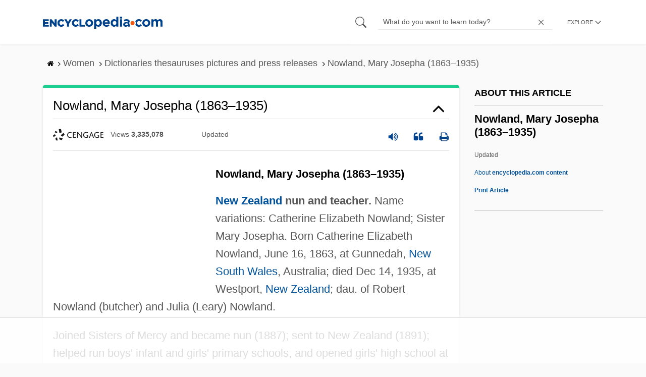

--- FILE ---
content_type: text/html
request_url: https://api.intentiq.com/profiles_engine/ProfilesEngineServlet?at=39&mi=10&dpi=936734067&pt=17&dpn=1&iiqidtype=2&iiqpcid=e5722ffb-1433-4d74-a7f3-290afa89471d&iiqpciddate=1769063147307&pcid=52a9fb37-0f66-4c1c-9ad2-c8c26e3b962f&idtype=3&gdpr=0&japs=false&jaesc=0&jafc=0&jaensc=0&jsver=0.33&testGroup=A&source=pbjs&ABTestingConfigurationSource=group&abtg=A&vrref=https%3A%2F%2Fwww.encyclopedia.com
body_size: 56
content:
{"abPercentage":97,"adt":1,"ct":2,"isOptedOut":false,"data":{"eids":[]},"dbsaved":"false","ls":true,"cttl":86400000,"abTestUuid":"g_194e442b-39d5-492b-bc9a-68c1971c0875","tc":9,"sid":-1712770275}

--- FILE ---
content_type: text/html; charset=utf-8
request_url: https://www.google.com/recaptcha/api2/aframe
body_size: 267
content:
<!DOCTYPE HTML><html><head><meta http-equiv="content-type" content="text/html; charset=UTF-8"></head><body><script nonce="J2p34oKShJ4HVC-SPW7PcA">/** Anti-fraud and anti-abuse applications only. See google.com/recaptcha */ try{var clients={'sodar':'https://pagead2.googlesyndication.com/pagead/sodar?'};window.addEventListener("message",function(a){try{if(a.source===window.parent){var b=JSON.parse(a.data);var c=clients[b['id']];if(c){var d=document.createElement('img');d.src=c+b['params']+'&rc='+(localStorage.getItem("rc::a")?sessionStorage.getItem("rc::b"):"");window.document.body.appendChild(d);sessionStorage.setItem("rc::e",parseInt(sessionStorage.getItem("rc::e")||0)+1);localStorage.setItem("rc::h",'1769063153769');}}}catch(b){}});window.parent.postMessage("_grecaptcha_ready", "*");}catch(b){}</script></body></html>

--- FILE ---
content_type: text/plain
request_url: https://rtb.openx.net/openrtbb/prebidjs
body_size: -227
content:
{"id":"e8ad9721-23d4-4a5d-b6b7-4a48908cf309","nbr":0}

--- FILE ---
content_type: text/plain
request_url: https://rtb.openx.net/openrtbb/prebidjs
body_size: -85
content:
{"id":"a317a289-5ef8-49d0-b6dd-7bff45b356c3","nbr":0}

--- FILE ---
content_type: text/plain
request_url: https://rtb.openx.net/openrtbb/prebidjs
body_size: -227
content:
{"id":"22f9633f-a520-4173-8a76-7d3b85093a6f","nbr":0}

--- FILE ---
content_type: text/plain
request_url: https://rtb.openx.net/openrtbb/prebidjs
body_size: -227
content:
{"id":"526618d7-69e7-4a52-934e-ae0c3800c03b","nbr":0}

--- FILE ---
content_type: text/plain; charset=UTF-8
request_url: https://at.teads.tv/fpc?analytics_tag_id=PUB_17002&tfpvi=&gdpr_consent=&gdpr_status=22&gdpr_reason=220&ccpa_consent=&sv=prebid-v1
body_size: 56
content:
YjMzMDRhY2YtNjY3Ni00YTA1LTkwNzgtOTMwNjJhMTZhMzA1Iy05LTc=

--- FILE ---
content_type: text/plain
request_url: https://rtb.openx.net/openrtbb/prebidjs
body_size: -227
content:
{"id":"fbef937f-ea1b-4447-8ab0-0ab4f7ae9ec9","nbr":0}

--- FILE ---
content_type: text/plain; charset=utf-8
request_url: https://ads.adthrive.com/http-api/cv2
body_size: 3746
content:
{"om":["00eoh6e0","04897otm","08298189wfv","0929nj63","0iyi1awv","0mzsmbxe","0p5m22mv","0ttevdxc","1","10011/140f603d0287260f11630805a1b59b3f","10011/5c318b44790eeb5c8b638875dd699ce4","10011/ba9f11025c980a17f6936d2888902e29","10310289136970_462615155","10310289136970_462615833","10310289136970_579599725","10310289136970_579600013","10310289136970_593674671","10310289136970_594352012","10ua7afe","11142692","1185:1610326628","1185:1610326728","11896988","12010080","12010084","12010088","12168663","12219634","124843_9","124848_7","12850756","17_24766984","17_24767245","1891/84814","1ktgrre1","1qycnxb6","1r7rfn75","202430_200_EAAYACog7t9UKc5iyzOXBU.xMcbVRrAuHeIU5IyS9qdlP9IeJGUyBMfW1N0_","2149:12147059","2249:567996566","2249:581439030","2249:650628516","2249:650650089","2249:650662457","2249:692228710","2249:695781210","2249:702812621","2307:0hly8ynw","2307:2gev4xcy","2307:4l7yzzlo","2307:5am84p90","2307:5vb39qim","2307:7fl72cxu","2307:7fmk89yf","2307:a7w365s6","2307:bn278v80","2307:clbujs0n","2307:cqant14y","2307:ge4000vb","2307:i3i05vpz","2307:jr169syq","2307:oj70mowv","2307:q6wuoqcc","2307:qlw2vktr","2307:s2ahu2ae","2307:t41ujkm8","2307:tty470r7","2307:ubjltf5y","2307:uqph5v76","2307:uvzw7l54","2307:ux1fyib3","2307:v7rcakhx","2409_15064_70_85808987","2409_15064_70_85809052","2409_15064_70_86739704","2409_25495_176_CR52092921","2409_25495_176_CR52092922","2409_25495_176_CR52092923","2409_25495_176_CR52092956","2409_25495_176_CR52092957","2409_25495_176_CR52092958","2409_25495_176_CR52092959","2409_25495_176_CR52150651","2409_25495_176_CR52153849","2409_25495_176_CR52175340","2409_25495_176_CR52178315","2409_25495_176_CR52178316","2409_25495_176_CR52186411","2409_25495_176_CR52188001","2409_91366_409_216598","248493040","25_53v6aquw","25_pz8lwofu","25_x716iscu","25_ztlksnbe","25_zwzjgvpw","2636_1101777_7764-1036203","2636_1101777_7764-1036208","2636_1101777_7764-1036209","2636_1101777_7764-1036210","2676:85807309","2676:85987448","2676:86050278","2676:86088017","2676:86688915","2676:86689339","2676:86689344","286bn7o6","29414696","29414711","2gglwanz","2jjp1phz","3018/e29f09527e31a755bb4b19616bcd8dd3","308_125203_16","308_125204_12","33118520","3335_25247_700109379","3335_25247_700109389","3335_25247_700109391","33865078","34182009","34405201","3490:CR52092920","3490:CR52092923","3490:CR52178316","3490:CR52212688","3490:CR52223725","3658_151356_wfxqcwx7","3658_15936_5am84p90","3658_18008_uqph5v76","3658_236365_i3i05vpz","3658_85713_T26341811","381513943572","3LMBEkP-wis","3aptpnuj","3k7yez81","3p0mnojb","3v2n6fcp","40209386","408698505","409_216384","409_216396","409_225982","409_225983","409_225988","409_226326","409_227223","409_228065","43919974","43919984","43919985","44629254","458901553568","462615644","4771_67437_1610326628","47869802","485027845327","48594493","49039749","49304284","4aqwokyz","4etfwvf1","4fk9nxse","4w5ob6c8","4z9jua9x","4zai8e8t","51004532","522710","52321874","53v6aquw","54779866","54779878","549410","5510:6mj57yc0","5510:cymho2zs","5510:qlw2vktr","5510:uer2l962","557_409_216366","557_409_220139","557_409_220334","557_409_220343","557_409_220344","557_409_220354","557_409_228054","557_409_228055","56071098","56341213","58147757","59856354","5989_1799740_703671438","5am84p90","5nukj5da","5ubl7njm","609577512","60f5a06w","61213159","618576351","618876699","619089559","61916211","61916225","61916229","61932920","61932925","61932933","6226505231","6226505239","6226530649","627227759","627301267","627309156","627309159","628015148","628086965","628153053","628223277","628360579","628360582","628444349","628456310","628622163","628622172","628622175","628622178","628622241","628622244","628622247","628683371","628687043","628687157","628687460","628687463","628803013","628841673","629007394","629009180","629168010","629168565","629171202","62959950","63068389","63092381","63100589","6365_61796_784844652399","6365_61796_784880274628","6365_61796_790184873203","644877544","651637461","6547_67916_00YqwUu4UxGCy6SYNxXL","6547_67916_8s2SeVvyTN8GB4CDL9uR","6547_67916_n8nOhMi1PLTZCqAiyu7G","6547_67916_omqh0QvcR6DuWeMjp8nV","6547_67916_r2Jz80WaUz49eeglJ1o4","6547_67916_yHvuDzlE7PGa04LIdmgG","659216891404","663293761","673375558002","680597458938","680_99480_700109379","687541004","696504971","697876985","697893112","6hye09n0","6l5qanx0","6lmy2lg0","6mj57yc0","700109383","700109389","702397981","705115233","705115332","705115442","705116521","705127202","707102936","726223570444","7354_138543_85807343","7354_229128_84572831","767866825418","7732580","7764-1036204","7764-1036208","77gj3an4","794di3me","7a0tg1yi","7cmeqmw8","7f298mk89yf","7fl72cxu","7fmk89yf","7nnanojy","7s82759r","7vplnmf7","7xb3th35","8152859","82_7764-1036205","82_7764-1036207","82_7764-1036209","8666/7cd4d5087da37c02cd8f72043b73ba5e","86698464","8968064","8b5u826e","8camtqjh","8orkh93v","8u2upl8r","8ul426rx","9057/0328842c8f1d017570ede5c97267f40d","9057/211d1f0fa71d1a58cabee51f2180e38f","9057/868172516e335964ecdf6a85afa967ab","9057/b232bee09e318349723e6bde72381ba0","90_12441747","90_12491645","90_12491687","96srbype","9nex8xyd","9t6gmxuz","9w2982eeemy","a1298t6xdb7","a2uqytjp","a4nw4c6t","a7w365s6","ag5h5euo","bd5xg6f6","bp4f2d47","c1t9ap74","c1u7ixf4","c75hp4ji","cgx63l2w","cmpalw5s","cqant14y","cr-8ku72n5v39rgv2","cr-ccrzxi5tx7uiu","cr-ccrzxi5tx7vjv","cr-dfsz3h5wu7tmu","cr-dfsz3h5wu7uiu","cr-f6puwm2xw7tf1","cr-ghun4f53u9vd","cr-h6q46o706lrgv2","cr-q97t18oou9vd","cr-q97t18ooubwe","cr-q97t18ooubxe","cv0h9mrv","cymho2zs","d7ojx13x","dpjydwun","dtm79nhf","dwghal43","ebtp661f","enlhmyoh","et4j6229","eud1td0t","fcn2zae1","fhon8bft","fjzzyur4","fk23o2nm","fp298hs0z2t","fphs0z2t","fq298eh4hao","ge4000vb","gix2ylp1","gpx7xks2","h0cw921b","hdfbap3h","heyp82hb","i2aglcoy","i3298i05vpz","i3i05vpz","iaqttatc","iiu0wq3s","iv9u083l","ix298trvado","ixtrvado","j4ukwb6u","jd035jgw","jr169syq","kecbwzbd","klqiditz","ksrdc5dk","kv2blzf2","kz8629zd","lc408s2k","lo36jnag","lqdvaorh","m3128oiv","m4xt6ckm","mbgz0hvw","mealz2pi","mne39gsk","mnzinbrt","mqj8o5pz","np9yfx64","nv0uqrqm","of2980pnoue","ofoon6ir","op9gtamy","ouycdkmq","owpdp17p","oyophs7h","pe0gcg4w","phlvi7up","pi9dvb89","pkydekxi","prq4f8da","q6wuoqcc","qqvgscdx","rqjox9xh","rrlikvt1","rxj4b6nw","s2ahu2ae","t41ujkm8","t4zab46q","ta3n09df","tfbg3n3b","ti0s3bz3","tsa21krj","u690dg05","u7p1kjgp","ubjltf5y","ujl9wsn7","uqph5v76","ux1fyib3","uykfdhoc","vshlmlqr","vu8587rh","w15c67ad","wfxqcwx7","wt0wmo2s","x59pvthe","x716iscu","xdaezn6y","xgzzblzl","xncaqh7c","y51tr986","yi6qlg3p","ylz2n35t","zaiy3lqy","zd631qlo","zdcvm9de","zep75yl2","zrjhj59z","zwzjgvpw","zxx9uh2b","7979132","7979135"],"pmp":[],"adomains":["123notices.com","1md.org","about.bugmd.com","acelauncher.com","adameve.com","akusoli.com","allyspin.com","askanexpertonline.com","atomapplications.com","bassbet.com","betsson.gr","biz-zone.co","bizreach.jp","bubbleroom.se","bugmd.com","buydrcleanspray.com","byrna.com","capitaloneshopping.com","clarifion.com","combatironapparel.com","controlcase.com","convertwithwave.com","cotosen.com","countingmypennies.com","cratedb.com","croisieurope.be","cs.money","dallasnews.com","definition.org","derila-ergo.com","dhgate.com","dhs.gov","displate.com","easyprint.app","easyrecipefinder.co","fabpop.net","familynow.club","fla-keys.com","folkaly.com","g123.jp","gameswaka.com","getbugmd.com","getconsumerchoice.com","getcubbie.com","gowavebrowser.co","gowdr.com","gransino.com","grosvenorcasinos.com","guard.io","hero-wars.com","holts.com","instantbuzz.net","itsmanual.com","jackpotcitycasino.com","justanswer.com","justanswer.es","la-date.com","lightinthebox.com","liverrenew.com","local.com","lovehoney.com","lulutox.com","lymphsystemsupport.com","manualsdirectory.org","meccabingo.com","medimops.de","mensdrivingforce.com","millioner.com","miniretornaveis.com","mobiplus.me","myiq.com","national-lottery.co.uk","naturalhealthreports.net","nbliver360.com","nikke-global.com","nordicspirit.co.uk","nuubu.com","onlinemanualspdf.co","original-play.com","outliermodel.com","paperela.com","paradisestays.site","parasiterelief.com","peta.org","photoshelter.com","plannedparenthood.org","playvod-za.com","printeasilyapp.com","printwithwave.com","profitor.com","quicklearnx.com","quickrecipehub.com","rakuten-sec.co.jp","rangeusa.com","refinancegold.com","robocat.com","royalcaribbean.com","saba.com.mx","shift.com","simple.life","spinbara.com","systeme.io","taboola.com","tackenberg.de","temu.com","tenfactorialrocks.com","theoceanac.com","topaipick.com","totaladblock.com","usconcealedcarry.com","vagisil.com","vegashero.com","vegogarden.com","veryfast.io","viewmanuals.com","viewrecipe.net","votervoice.net","vuse.com","wavebrowser.co","wavebrowserpro.com","weareplannedparenthood.org","xiaflex.com","yourchamilia.com"]}